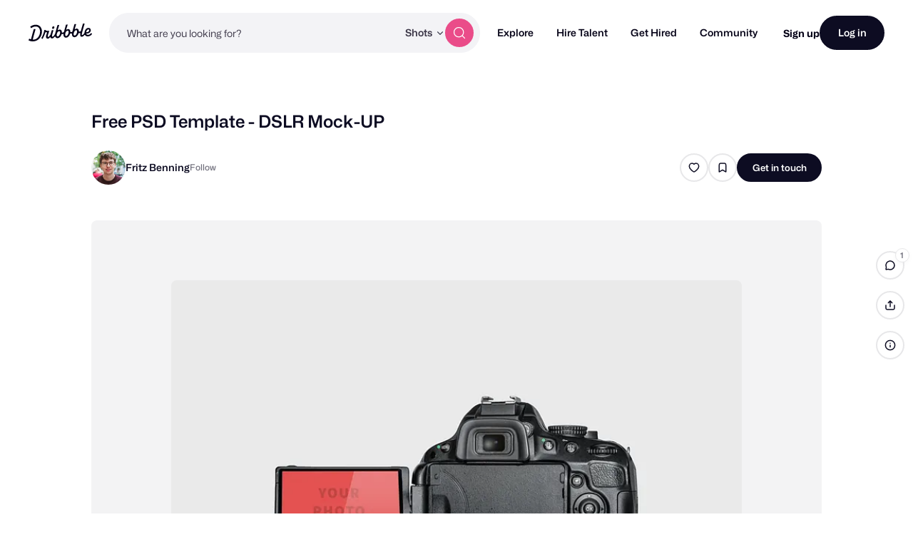

--- FILE ---
content_type: text/html; charset=UTF-8
request_url: https://dribbble.com/shots/1961675-Free-PSD-Template-DSLR-Mock-UP
body_size: 1802
content:
<!DOCTYPE html>
<html lang="en">
<head>
    <meta charset="utf-8">
    <meta name="viewport" content="width=device-width, initial-scale=1">
    <title></title>
    <style>
        body {
            font-family: "Arial";
        }
    </style>
    <script type="text/javascript">
    window.awsWafCookieDomainList = [];
    window.gokuProps = {
"key":"AQIDAHjcYu/GjX+QlghicBgQ/7bFaQZ+m5FKCMDnO+vTbNg96AGDCMl5DXGt87ogO8uf3MwrAAAAfjB8BgkqhkiG9w0BBwagbzBtAgEAMGgGCSqGSIb3DQEHATAeBglghkgBZQMEAS4wEQQM417+ouKt7RDzX5iSAgEQgDuI2n+cQblSoiUA+IhfTYWEuBS9BhB5I/Fees0oZEqbDrW9EPjD0MalVd1gXUXAnizGmv4KwEbOAGmQUQ==",
          "iv":"CgAFPjPKmAAAAEQW",
          "context":"7WvyJqFBWM7/oB3SYSZRHVaURdnBU9vfieHMex5OkX75D5gE5GbQymF7l/TI+zUNCTxRja3w7muVA7PveA3unOwZh5DO9W89AFUR414EBFARVGfIQ6Z0FezHFnBAXu6/ya6yp49pjt55w8MYQc8Z3eNU6NwI+5h/+Sz+bDE27g3zxJsqDME/9zh88jPIoU5K+5zJMFm+sV5YMRF+qz4vWK/RnnbzbTgtZog5QEcC9shTy1RHpzMJkdMbPNlvCnUJjl2SO462srRSu1DNFJbaRyJOEkjIQPlXPERAsEhlNKaS1A2H1fxNFRpOzuKIYMhvVc7LijxH7Jq8IpV3xWYBs9+MA9IyRksM4Wzzd0TYPnspCbY87JaVn7nYpKTm9ZS4ng=="
};
    </script>
    <script src="https://043df3d55a9e.947e1d2c.us-east-1.token.awswaf.com/043df3d55a9e/c9933a44d03a/a6adabef7897/challenge.js"></script>
</head>
<body>
    <div id="challenge-container"></div>
    <script type="text/javascript">
        AwsWafIntegration.saveReferrer();
        AwsWafIntegration.checkForceRefresh().then((forceRefresh) => {
            if (forceRefresh) {
                AwsWafIntegration.forceRefreshToken().then(() => {
                    window.location.reload(true);
                });
            } else {
                AwsWafIntegration.getToken().then(() => {
                    window.location.reload(true);
                });
            }
        });
    </script>
    <noscript>
        <h1>JavaScript is disabled</h1>
        In order to continue, we need to verify that you're not a robot.
        This requires JavaScript. Enable JavaScript and then reload the page.
    </noscript>
</body>
</html>